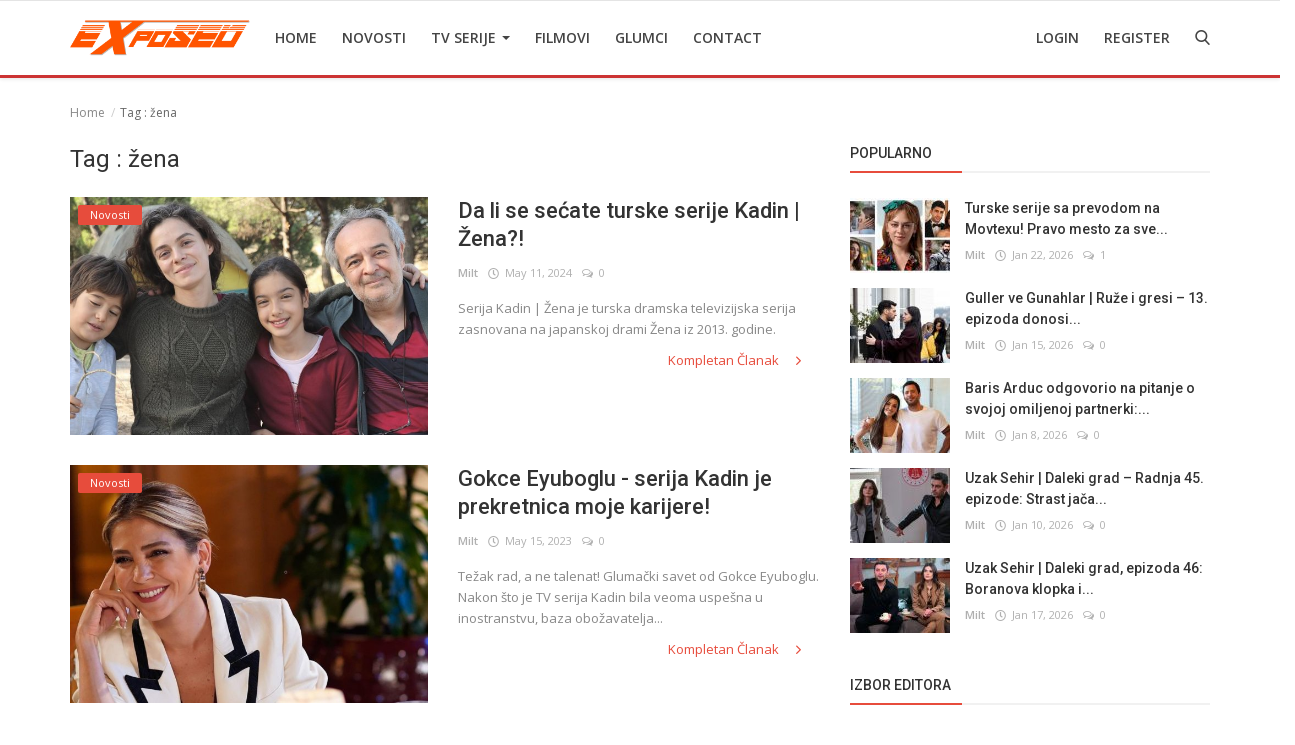

--- FILE ---
content_type: text/html; charset=UTF-8
request_url: https://tvexposed.net/tag/zena
body_size: 12354
content:
<!DOCTYPE html>
<html lang="en">
<head>
    <meta charset="utf-8">
    <meta http-equiv="X-UA-Compatible" content="IE=edge">
    <meta name="viewport" content="width=device-width, initial-scale=1">
    <title>žena - Najbolje Turske serije  sa prevodom </title>
    <meta name="description" content="Tag: žena"/>
    <meta name="keywords" content="Tag, žena"/>
    <meta name="author" content="Codingest"/>
    <meta name="robots" content="all"/>
    <meta name="revisit-after" content="1 Days"/>
    <meta property="og:locale" content="en-US"/>
    <meta property="og:site_name" content="TV Exposed"/>
    <meta property="og:image" content="https://tvexposed.net/uploads/logo/logo_62e457603ad8b.png"/>
    <meta property="og:image:width" content="180"/>
    <meta property="og:image:height" content="50"/>
    <meta property="og:type" content=website/>
    <meta property="og:title" content="žena - Najbolje Turske serije  sa prevodom "/>
    <meta property="og:description" content="Tag: žena"/>
    <meta property="og:url" content="https://tvexposed.net/"/>
    <meta name="twitter:card" content="summary_large_image"/>
    <meta name="twitter:site" content="TV Exposed"/>
    <meta name="twitter:title" content="žena - Najbolje Turske serije  sa prevodom "/>
    <meta name="twitter:description" content="Tag: žena"/>
    <meta name="twitter:image" content="https://tvexposed.net/uploads/logo/logo_62e457603ad8b.png"/>
    <link rel="canonical" href="https://tvexposed.net/tag/zena"/>
    <link rel="alternate" hreflang="en-US" href="https://tvexposed.net/"/>
    <link rel="alternate" hreflang="HR" href="https://tvexposed.net/hr/"/>
    <link rel="shortcut icon" type="image/png" href="https://tvexposed.net/uploads/logo/logo_607ada85acc082.png"/>
    <link href="https://fonts.googleapis.com/css?family=Open+Sans:300,400,600,700&display=swap&subset=cyrillic,cyrillic-ext,greek,greek-ext,latin-ext,vietnamese" rel="stylesheet">    <link href="https://fonts.googleapis.com/css?family=Roboto:300,400,500,700&display=swap&subset=cyrillic,cyrillic-ext,greek,greek-ext,latin-ext,vietnamese" rel="stylesheet">
    <link rel="stylesheet" href="https://tvexposed.net/assets/vendor/font-icons/css/icons.min.css"/>
    <link rel="stylesheet" href="https://tvexposed.net/assets/vendor/bootstrap/css/bootstrap.min.css">
    <link href="https://tvexposed.net/assets/vendor/slick/slick.min.css" rel="stylesheet"/>
    <link href="https://tvexposed.net/assets/css/magnific-popup.min.css" rel="stylesheet"/>
    <link href="https://tvexposed.net/assets/css/style-4.0.min.css?v=1" rel="stylesheet"/>
    <link href="https://tvexposed.net/assets/css/colors/red.min.css" rel="stylesheet"/>
    <style>body {font-family: "Open Sans", Helvetica, sans-serif}  .widget-title .title, .home-slider-item .title, .home-slider-boxed-item .title, .reactions .title-reactions, .poll .title, .w-popular-list li .title, .random-post-slider .item-info .title, .first-tmp-slider-item .item-info .title, .post-item-horizontal .title, .post-item .title, .footer-widget .title, .f-random-list li .title, .post-content .post-title .title, .related-posts .post-list li .title, .related-posts .related-post-title .title, .comment-tabs a, .page-title, .leave-reply-title, .post-item-boxed .title, .w-our-picks-list li .title, .gallery-category-title {font-family: "Roboto", Helvetica, sans-serif}  .post-item-horizontal .item-image {float: left;}  .post-item-horizontal .item-content {float: left;}.add-to-reading-list{padding: 0 !important}</style>    <style>
.about-author{
display:none !important;
}
#header{ border-bottom: 3px solid #cc3333; }
.footer-bottom{ border-top: 1px solid #cc3333; }
.title-line{ background-color: #e74c3c !important; }

}
@media (min-width: 1300px){
.container {
    width: 1300px;
}

.post-item-horizontal .item-image{
	width: 35.6667%;
}
.post-item-horizontal .item-content{
width: 58.333%;
}

.post-image > img {
width:100%;
}
.related-posts .post-list li .img-responsive {
    height: auto;
}
}
</style>

    <!-- HTML5 shim and Respond.js for IE8 support of HTML5 elements and media queries -->
    <!-- WARNING: Respond.js doesn't work if you view the page via file:// -->
    <!--[if lt IE 9]>
    <script src="https://oss.maxcdn.com/html5shiv/3.7.3/html5shiv.min.js"></script>
    <script src="https://oss.maxcdn.com/respond/1.4.2/respond.min.js"></script>
    <![endif]-->
    <!-- Jquery -->
    <script src="https://tvexposed.net/assets/js/jquery-1.12.4.min.js"></script>
    <script>var rtl = false;</script>
<!-- Google Tag Manager -->
<script>(function(w,d,s,l,i){w[l]=w[l]||[];w[l].push({'gtm.start':
new Date().getTime(),event:'gtm.js'});var f=d.getElementsByTagName(s)[0],
j=d.createElement(s),dl=l!='dataLayer'?'&l='+l:'';j.async=true;j.src=
'https://www.googletagmanager.com/gtm.js?id='+i+dl;f.parentNode.insertBefore(j,f);
})(window,document,'script','dataLayer','GTM-MPGG97V');</script>
<!-- End Google Tag Manager -->
</head>
<body>
<!-- header -->
<header id="header">
    <nav class="navbar navbar-inverse" role="banner">
        <div class="container nav-container">
            <div class="navbar-header logo-cnt">
                <a class="navbar-brand" href="https://tvexposed.net/">
                    <img src="https://tvexposed.net/uploads/logo/logo_62e457603ad8b.png" alt="logo">
                </a>
            </div>
            <!--navigation-->
<div class="nav-desktop">
    <div class="collapse navbar-collapse navbar-left">
        <ul class="nav navbar-nav">
            <li class="">
                <a href="https://tvexposed.net/">
                    Home                </a>
            </li>
                                            <li class="">
                                    <a href="https://tvexposed.net/novosti">
                                        Novosti                                    </a>
                                </li>
                                                            <li class="dropdown ">
                                    <a class="dropdown-toggle disabled" data-toggle="dropdown" href="https://tvexposed.net/turske-serije-1">
                                        TV Serije                                        <span class="caret"></span>
                                    </a>
                                    <ul class="dropdown-menu top-dropdown">
                                                                                    <li>
                                                <a role="menuitem" href="https://tvexposed.net/turske-serije-1/meksicke-serije">
                                                    Meksicke Serije                                                </a>
                                            </li>
                                                                                    <li>
                                                <a role="menuitem" href="https://tvexposed.net/turske-serije-1/spanske-serije">
                                                    Spanske Serije                                                </a>
                                            </li>
                                                                                    <li>
                                                <a role="menuitem" href="https://tvexposed.net/turske-serije-1/strane-serije">
                                                    Strane Serije                                                </a>
                                            </li>
                                                                                    <li>
                                                <a role="menuitem" href="https://tvexposed.net/turske-serije-1/turske-serije">
                                                    Turske Serije                                                </a>
                                            </li>
                                                                            </ul>
                                </li>
                                                            <li class="">
                                    <a href="https://tvexposed.net/filmovi">
                                        Filmovi                                    </a>
                                </li>
                                                            <li class="">
                                    <a href="https://tvexposed.net/turski-glumci">
                                        Glumci                                    </a>
                                </li>
                                                            <li class="">
                                    <a href="https://tvexposed.net/contact">
                                        Contact                                    </a>
                                </li>
                            
                    </ul>

        <ul class="nav navbar-nav nav-right">
                                                <li class="nav-item-right ">
                        <a href="https://tvexposed.net/login">
                            Login                        </a>
                    </li>
                    <li class="nav-item-right ">
                        <a href="https://tvexposed.net/register">
                            Register                        </a>
                    </li>
                                        <li class="nav-item-right">
                <a href="#" data-toggle="modal-search" id="search_button" class="search-icon"><i class="icon-search"></i></a>
            </li>
        </ul>
    </div>
</div>
        </div>
        <div class="mobile-nav-container">
            <div class="nav-mobile-header">
    <div class="container-fluid">
        <div class="row">
            <div class="mobile-header-container">
                <div class="mobile-menu-button">
                    <a href="javascript:void(0)" class="btn-open-mobile-nav"><i class="icon-menu"></i></a>
                </div>
                <div class="mobile-logo">
                    <a href="https://tvexposed.net/"><img src="https://tvexposed.net/uploads/logo/logo_607ada85acc081.png" alt="logo"></a>
                </div>
                <div class="mobile-button-buttons">
                    <a href="javascript:void(0)" id="mobile_search_button" class="search-icon"><i class="icon-search"></i></a>
                </div>
            </div>
        </div>
    </div>
</div>

<div id="navMobile" class="nav-mobile">
    <div class="nav-mobile-logo">
        <a href="https://tvexposed.net/"><img src="https://tvexposed.net/uploads/logo/logo_62e457603ad8b.png" alt="logo"></a>
    </div>
    <a href="javascript:void(0)" class="btn-close-mobile-nav"><i class="icon-close"></i></a>
    <div class="nav-mobile-inner">
        <div class="row">
            <div class="col-sm-12">
                <ul class="navbar-nav">
                    <li class="nav-item">
                        <a href="https://tvexposed.net/" class="nav-link">Home</a>
                    </li>

                                                        <li class="nav-item">
                                        <a href="https://tvexposed.net/novosti" class="nav-link">
                                            Novosti                                        </a>
                                    </li>
                                                                    <li class="nav-item dropdown">
                                        <a class="dropdown-toggle nav-link" data-toggle="dropdown" href="https://tvexposed.net/turske-serije-1">
                                            TV Serije                                            <i class="icon-arrow-down"></i>
                                        </a>
                                        <ul class="dropdown-menu">
                                                                                            <li class="nav-item">
                                                    <a role="menuitem" href="https://tvexposed.net/turske-serije-1" class="nav-link">
                                                        All                                                    </a>
                                                </li>
                                                                                            <li class="nav-item">
                                                    <a role="menuitem" href="https://tvexposed.net/turske-serije-1/meksicke-serije" class="nav-link">
                                                        Meksicke Serije                                                    </a>
                                                </li>
                                                                                            <li class="nav-item">
                                                    <a role="menuitem" href="https://tvexposed.net/turske-serije-1/spanske-serije" class="nav-link">
                                                        Spanske Serije                                                    </a>
                                                </li>
                                                                                            <li class="nav-item">
                                                    <a role="menuitem" href="https://tvexposed.net/turske-serije-1/strane-serije" class="nav-link">
                                                        Strane Serije                                                    </a>
                                                </li>
                                                                                            <li class="nav-item">
                                                    <a role="menuitem" href="https://tvexposed.net/turske-serije-1/turske-serije" class="nav-link">
                                                        Turske Serije                                                    </a>
                                                </li>
                                                                                    </ul>
                                    </li>
                                                                    <li class="nav-item">
                                        <a href="https://tvexposed.net/filmovi" class="nav-link">
                                            Filmovi                                        </a>
                                    </li>
                                                                    <li class="nav-item">
                                        <a href="https://tvexposed.net/turski-glumci" class="nav-link">
                                            Glumci                                        </a>
                                    </li>
                                                                    <li class="nav-item">
                                        <a href="https://tvexposed.net/contact" class="nav-link">
                                            Contact                                        </a>
                                    </li>
                                
                                                                        <li class="nav-item">
                                <a href="https://tvexposed.net/login" class="nav-link">
                                    Login                                </a>
                            </li>
                            <li class="nav-item">
                                <a href="https://tvexposed.net/register" class="nav-link">
                                    Register                                </a>
                            </li>
                                                            </ul>
            </div>
        </div>
        <div class="row">
            <div class="col-sm-12">
                                    <div class="dropdown dropdown-mobile-languages dropup">
                        <a class="dropdown-toggle" data-toggle="dropdown" href="#" aria-expanded="false">
                            <i class="icon-language"></i>
                            English&nbsp;<span class="icon-arrow-down"></span>
                        </a>
                        <ul class="dropdown-menu dropdown-lang">
                                                            <li>
                                    <a href="https://tvexposed.net/" class="selected ">
                                        English                                    </a>
                                </li>
                                                            <li>
                                    <a href="https://tvexposed.net/hr/" class=" ">
                                        Croatian                                    </a>
                                </li>
                                                    </ul>
                    </div>
                            </div>
        </div>
    </div>
</div>



        </div>
    </nav><!--/nav-->
    <!--search modal-->
    <div class="modal-search">
        <form action="https://tvexposed.net/search" method="get" accept-charset="utf-8">
        <div class="container">
            <input type="text" name="q" class="form-control" maxlength="300" pattern=".*\S+.*"
                   placeholder="Search..." required >
            <i class="icon-close s-close"></i>
        </div>
        </form>    </div><!-- /.modal-search -->
</header>
<!-- /.header-->
<div id="overlay_bg" class="overlay-bg"></div>
<!-- Section: main -->
<section id="main">
    <div class="container">
        <div class="row">
            <!-- breadcrumb -->
            <div class="page-breadcrumb">
                <ol class="breadcrumb">
                    <li class="breadcrumb-item">
                        <a href="https://tvexposed.net/">Home</a>
                    </li>
                    <li class="breadcrumb-item active">Tag                        : žena</li>
                    </li>
                </ol>
            </div>

            <div class="page-content">
                <div class="col-xs-12 col-sm-12 col-md-8">

                    <div class="content">
                        <h1 class="page-title"> Tag                            : žena</h1>

                        <!-- posts -->
                        <div class="col-xs-12 col-sm-12 posts ">
                            <div class="row">
                                
                                
                                    
                                    <!-- post item -->
                                        <!--Post list item-->
    <div class="post-item-horizontal">
        <div class="item-image">
            <a href="https://tvexposed.net/novosti">
                <span class="label-post-category">
					Novosti                </span>
            </a>
            <a href="https://tvexposed.net/da-li-se-secate-turske-serije-kadin-zena">
                		<img src="https://tvexposed.net/assets/img/bg_slider.png" data-src="https://tvexposed.net/uploads/images/202405/image_650x433_663f6875b4b6e.jpg" class="lazyload img-responsive" alt="Da li se sećate turske serije Kadin | Žena?!" onerror="javascript:this.src='https://tvexposed.net/assets/img/bg_slider.png'">
	            </a>
        </div>
        <div class="item-content">
            <h3 class="title">
                <a href="https://tvexposed.net/da-li-se-secate-turske-serije-kadin-zena">
                    Da li se sećate turske serije Kadin | Žena?!                </a>
            </h3>
            <div class="post-meta">
    <p class="post-meta-inner">
    <span>
        <a href="https://tvexposed.net/profile/milt">
        Milt        </a>
    </span>
        <span>
        <i class="icon-clock"></i>&nbsp;&nbsp;May 11, 2024    </span>
                    <span>
        <i class="icon-comment"></i>&nbsp;
                0    </span>
                <!--Show if enabled-->
            </p>
</div>            <p class="summary">
                Serija Kadin | Žena je turska dramska televizijska serija zasnovana na japanskoj drami Žena iz 2013. godine.            </p>
            <div class="post-buttons">
                <a href="https://tvexposed.net/da-li-se-secate-turske-serije-kadin-zena" class="pull-right read-more">
                    Kompletan Članak                    <i class="icon-arrow-right read-more-i" aria-hidden="true"></i>
                </a>
            </div>
        </div>
    </div>
                                    <!-- /.post item -->

                                    
                                                                    
                                    
                                    <!-- post item -->
                                        <!--Post list item-->
    <div class="post-item-horizontal">
        <div class="item-image">
            <a href="https://tvexposed.net/novosti">
                <span class="label-post-category">
					Novosti                </span>
            </a>
            <a href="https://tvexposed.net/gokce-eyuboglu-serija-kadin-je-prekretnica-moje-karijere">
                		<img src="https://tvexposed.net/assets/img/bg_slider.png" data-src="https://tvexposed.net/uploads/images/202305/image_650x433_64622bb85a385.jpg" class="lazyload img-responsive" alt="Gokce Eyuboglu - serija Kadin je prekretnica moje karijere!" onerror="javascript:this.src='https://tvexposed.net/assets/img/bg_slider.png'">
	            </a>
        </div>
        <div class="item-content">
            <h3 class="title">
                <a href="https://tvexposed.net/gokce-eyuboglu-serija-kadin-je-prekretnica-moje-karijere">
                    Gokce Eyuboglu - serija Kadin je prekretnica moje karijere!                </a>
            </h3>
            <div class="post-meta">
    <p class="post-meta-inner">
    <span>
        <a href="https://tvexposed.net/profile/milt">
        Milt        </a>
    </span>
        <span>
        <i class="icon-clock"></i>&nbsp;&nbsp;May 15, 2023    </span>
                    <span>
        <i class="icon-comment"></i>&nbsp;
                0    </span>
                <!--Show if enabled-->
            </p>
</div>            <p class="summary">
                Težak rad, a ne talenat! Glumački savet od Gokce Eyuboglu. Nakon što je TV serija Kadin bila veoma uspešna u inostranstvu, baza obožavatelja...            </p>
            <div class="post-buttons">
                <a href="https://tvexposed.net/gokce-eyuboglu-serija-kadin-je-prekretnica-moje-karijere" class="pull-right read-more">
                    Kompletan Članak                    <i class="icon-arrow-right read-more-i" aria-hidden="true"></i>
                </a>
            </div>
        </div>
    </div>
                                    <!-- /.post item -->

                                    
                                        

    
    
        
            
            
        

        
    

<!--Sidebar ad space

-->

                                        <!-- increment count -->
                                    
                                                                    
                                                                            <div class="col-sm-12 col-xs-12"></div>
                                    
                                    <!-- post item -->
                                        <!--Post list item-->
    <div class="post-item-horizontal">
        <div class="item-image">
            <a href="https://tvexposed.net/novosti">
                <span class="label-post-category">
					Novosti                </span>
            </a>
            <a href="https://tvexposed.net/burak-sergen-doziveo-veliki-sok-otkrio-da-mu-je-supruga-neverna">
                		<img src="https://tvexposed.net/assets/img/bg_slider.png" data-src="https://tvexposed.net/uploads/images/202110/image_650x433_615d93e363907.jpg" class="lazyload img-responsive" alt="Burak Sergen doživeo veliki šok! Otkrio da mu je supruga neverna!" onerror="javascript:this.src='https://tvexposed.net/assets/img/bg_slider.png'">
	            </a>
        </div>
        <div class="item-content">
            <h3 class="title">
                <a href="https://tvexposed.net/burak-sergen-doziveo-veliki-sok-otkrio-da-mu-je-supruga-neverna">
                    Burak Sergen doživeo veliki šok! Otkrio da mu je supruga...                </a>
            </h3>
            <div class="post-meta">
    <p class="post-meta-inner">
    <span>
        <a href="https://tvexposed.net/profile/milt">
        Milt        </a>
    </span>
        <span>
        <i class="icon-clock"></i>&nbsp;&nbsp;Oct 6, 2021    </span>
                    <span>
        <i class="icon-comment"></i>&nbsp;
                0    </span>
                <!--Show if enabled-->
            </p>
</div>            <p class="summary">
                Turski glumac Burak Sergen je ove godine svašta preživeo. Najnovija dešavanja su ga bez dileme pogodila na emotivnom platu.            </p>
            <div class="post-buttons">
                <a href="https://tvexposed.net/burak-sergen-doziveo-veliki-sok-otkrio-da-mu-je-supruga-neverna" class="pull-right read-more">
                    Kompletan Članak                    <i class="icon-arrow-right read-more-i" aria-hidden="true"></i>
                </a>
            </div>
        </div>
    </div>
                                    <!-- /.post item -->

                                    
                                                                    
                                    
                                    <!-- post item -->
                                        <!--Post list item-->
    <div class="post-item-horizontal">
        <div class="item-image">
            <a href="https://tvexposed.net/novosti">
                <span class="label-post-category">
					Novosti                </span>
            </a>
            <a href="https://tvexposed.net/ozenio-se-turski-glumac-ismail-ege-sasmaz">
                		<img src="https://tvexposed.net/assets/img/bg_slider.png" data-src="https://tvexposed.net/uploads/images/202107/image_650x433_60e706a0bc87d.jpg" class="lazyload img-responsive" alt="Oženio se turski glumac Ismail Ege Sasmaz" onerror="javascript:this.src='https://tvexposed.net/assets/img/bg_slider.png'">
	            </a>
        </div>
        <div class="item-content">
            <h3 class="title">
                <a href="https://tvexposed.net/ozenio-se-turski-glumac-ismail-ege-sasmaz">
                    Oženio se turski glumac Ismail Ege Sasmaz                </a>
            </h3>
            <div class="post-meta">
    <p class="post-meta-inner">
    <span>
        <a href="https://tvexposed.net/profile/milt">
        Milt        </a>
    </span>
        <span>
        <i class="icon-clock"></i>&nbsp;&nbsp;Jul 8, 2021    </span>
                    <span>
        <i class="icon-comment"></i>&nbsp;
                0    </span>
                <!--Show if enabled-->
            </p>
</div>            <p class="summary">
                Turski glumac Ismail Ege Sasmaz juče je rekao sudbonosno „Da“. Glumac se venčao sa njegovom dugogodišnjom devojkom Hande Unal.            </p>
            <div class="post-buttons">
                <a href="https://tvexposed.net/ozenio-se-turski-glumac-ismail-ege-sasmaz" class="pull-right read-more">
                    Kompletan Članak                    <i class="icon-arrow-right read-more-i" aria-hidden="true"></i>
                </a>
            </div>
        </div>
    </div>
                                    <!-- /.post item -->

                                    
                                                                    
                                                                            <div class="col-sm-12 col-xs-12"></div>
                                    
                                    <!-- post item -->
                                        <!--Post list item-->
    <div class="post-item-horizontal">
        <div class="item-image">
            <a href="https://tvexposed.net/novosti">
                <span class="label-post-category">
					Novosti                </span>
            </a>
            <a href="https://tvexposed.net/ozcan-deniz-bi-mogao-u-zatvor">
                		<img src="https://tvexposed.net/assets/img/bg_slider.png" data-src="https://tvexposed.net/uploads/images/image_650x433_60781a5074ca2.jpg" class="lazyload img-responsive" alt="Ozcan Deniz bi mogao u zatvor!" onerror="javascript:this.src='https://tvexposed.net/assets/img/bg_slider.png'">
	            </a>
        </div>
        <div class="item-content">
            <h3 class="title">
                <a href="https://tvexposed.net/ozcan-deniz-bi-mogao-u-zatvor">
                    Ozcan Deniz bi mogao u zatvor!                </a>
            </h3>
            <div class="post-meta">
    <p class="post-meta-inner">
    <span>
        <a href="https://tvexposed.net/profile/tvexposed">
        tvexposed        </a>
    </span>
        <span>
        <i class="icon-clock"></i>&nbsp;&nbsp;Mar 10, 2021    </span>
                    <span>
        <i class="icon-comment"></i>&nbsp;
                0    </span>
                <!--Show if enabled-->
            </p>
</div>            <p class="summary">
                Istraga u slučaju Ozcana Deniza, odnosno njegovog navodnog prebijanja bivše supruge je završena. Tužilaštvo je sudu predalo svu potrebnu...            </p>
            <div class="post-buttons">
                <a href="https://tvexposed.net/ozcan-deniz-bi-mogao-u-zatvor" class="pull-right read-more">
                    Kompletan Članak                    <i class="icon-arrow-right read-more-i" aria-hidden="true"></i>
                </a>
            </div>
        </div>
    </div>
                                    <!-- /.post item -->

                                    
                                                                    
                                    
                                    <!-- post item -->
                                        <!--Post list item-->
    <div class="post-item-horizontal">
        <div class="item-image">
            <a href="https://tvexposed.net/novosti">
                <span class="label-post-category">
					Novosti                </span>
            </a>
            <a href="https://tvexposed.net/berk-oktay-dobio-zenu-na-sudu">
                		<img src="https://tvexposed.net/assets/img/bg_slider.png" data-src="https://tvexposed.net/uploads/images/image_650x433_607811335c37b.jpg" class="lazyload img-responsive" alt="Berk Oktay dobio ženu na sudu!" onerror="javascript:this.src='https://tvexposed.net/assets/img/bg_slider.png'">
	            </a>
        </div>
        <div class="item-content">
            <h3 class="title">
                <a href="https://tvexposed.net/berk-oktay-dobio-zenu-na-sudu">
                    Berk Oktay dobio ženu na sudu!                </a>
            </h3>
            <div class="post-meta">
    <p class="post-meta-inner">
    <span>
        <a href="https://tvexposed.net/profile/tvexposed">
        tvexposed        </a>
    </span>
        <span>
        <i class="icon-clock"></i>&nbsp;&nbsp;Dec 23, 2020    </span>
                    <span>
        <i class="icon-comment"></i>&nbsp;
                0    </span>
                <!--Show if enabled-->
            </p>
</div>            <p class="summary">
                Glumac Berk Oktay izašao je kao pobednik u sudskom procesu. Poznati turski glumac je podigao tužbu protiv njegove supruge, a ceo slučaj...            </p>
            <div class="post-buttons">
                <a href="https://tvexposed.net/berk-oktay-dobio-zenu-na-sudu" class="pull-right read-more">
                    Kompletan Članak                    <i class="icon-arrow-right read-more-i" aria-hidden="true"></i>
                </a>
            </div>
        </div>
    </div>
                                    <!-- /.post item -->

                                    
                                                                    
                                                                            <div class="col-sm-12 col-xs-12"></div>
                                    
                                    <!-- post item -->
                                        <!--Post list item-->
    <div class="post-item-horizontal">
        <div class="item-image">
            <a href="https://tvexposed.net/novosti">
                <span class="label-post-category">
					Novosti                </span>
            </a>
            <a href="https://tvexposed.net/ozcan-deniz-nova-svada-sa-zenom">
                		<img src="https://tvexposed.net/assets/img/bg_slider.png" data-src="https://tvexposed.net/uploads/images/image_650x433_60780ec964130.jpg" class="lazyload img-responsive" alt="Ozcan Deniz – Nova svađa sa ženom!" onerror="javascript:this.src='https://tvexposed.net/assets/img/bg_slider.png'">
	            </a>
        </div>
        <div class="item-content">
            <h3 class="title">
                <a href="https://tvexposed.net/ozcan-deniz-nova-svada-sa-zenom">
                    Ozcan Deniz – Nova svađa sa ženom!                </a>
            </h3>
            <div class="post-meta">
    <p class="post-meta-inner">
    <span>
        <a href="https://tvexposed.net/profile/tvexposed">
        tvexposed        </a>
    </span>
        <span>
        <i class="icon-clock"></i>&nbsp;&nbsp;Dec 2, 2020    </span>
                    <span>
        <i class="icon-comment"></i>&nbsp;
                0    </span>
                <!--Show if enabled-->
            </p>
</div>            <p class="summary">
                Komplikovan odnos glumca Ozcana Deniza i njegove supruge ponovo je u prvom planu. Ovaj put sve je završilo na sudu, gde je doneta...            </p>
            <div class="post-buttons">
                <a href="https://tvexposed.net/ozcan-deniz-nova-svada-sa-zenom" class="pull-right read-more">
                    Kompletan Članak                    <i class="icon-arrow-right read-more-i" aria-hidden="true"></i>
                </a>
            </div>
        </div>
    </div>
                                    <!-- /.post item -->

                                    
                                                                    
                                    
                                    <!-- post item -->
                                        <!--Post list item-->
    <div class="post-item-horizontal">
        <div class="item-image">
            <a href="https://tvexposed.net/novosti">
                <span class="label-post-category">
					Novosti                </span>
            </a>
            <a href="https://tvexposed.net/murat-yildirim-nikad-ne-napusta-suprugu">
                		<img src="https://tvexposed.net/assets/img/bg_slider.png" data-src="https://tvexposed.net/uploads/images/image_650x433_607808dd67b11.jpg" class="lazyload img-responsive" alt="Murat Yildirim nikad ne napušta suprugu" onerror="javascript:this.src='https://tvexposed.net/assets/img/bg_slider.png'">
	            </a>
        </div>
        <div class="item-content">
            <h3 class="title">
                <a href="https://tvexposed.net/murat-yildirim-nikad-ne-napusta-suprugu">
                    Murat Yildirim nikad ne napušta suprugu                </a>
            </h3>
            <div class="post-meta">
    <p class="post-meta-inner">
    <span>
        <a href="https://tvexposed.net/profile/tvexposed">
        tvexposed        </a>
    </span>
        <span>
        <i class="icon-clock"></i>&nbsp;&nbsp;Oct 16, 2020    </span>
                    <span>
        <i class="icon-comment"></i>&nbsp;
                0    </span>
                <!--Show if enabled-->
            </p>
</div>            <p class="summary">
                Murat Yildirim izjavio je novinarima da svoje slobodne dane želi da provodi samo sa svojom suprugom. Ona nema nikoga u Turskoj, ni...            </p>
            <div class="post-buttons">
                <a href="https://tvexposed.net/murat-yildirim-nikad-ne-napusta-suprugu" class="pull-right read-more">
                    Kompletan Članak                    <i class="icon-arrow-right read-more-i" aria-hidden="true"></i>
                </a>
            </div>
        </div>
    </div>
                                    <!-- /.post item -->

                                    
                                                                    
                                                                            <div class="col-sm-12 col-xs-12"></div>
                                    
                                    <!-- post item -->
                                        <!--Post list item-->
    <div class="post-item-horizontal">
        <div class="item-image">
            <a href="https://tvexposed.net/novosti">
                <span class="label-post-category">
					Novosti                </span>
            </a>
            <a href="https://tvexposed.net/ufuk-bayraktar-ponovo-srecan-zena-mu-oprostila-prevaru">
                		<img src="https://tvexposed.net/assets/img/bg_slider.png" data-src="https://tvexposed.net/uploads/images/image_650x433_6078025143632.jpg" class="lazyload img-responsive" alt="Ufuk Bayraktar ponovo srećan! Žena mu oprostila prevaru!" onerror="javascript:this.src='https://tvexposed.net/assets/img/bg_slider.png'">
	            </a>
        </div>
        <div class="item-content">
            <h3 class="title">
                <a href="https://tvexposed.net/ufuk-bayraktar-ponovo-srecan-zena-mu-oprostila-prevaru">
                    Ufuk Bayraktar ponovo srećan! Žena mu oprostila prevaru!                </a>
            </h3>
            <div class="post-meta">
    <p class="post-meta-inner">
    <span>
        <a href="https://tvexposed.net/profile/tvexposed">
        tvexposed        </a>
    </span>
        <span>
        <i class="icon-clock"></i>&nbsp;&nbsp;Sep 5, 2020    </span>
                    <span>
        <i class="icon-comment"></i>&nbsp;
                0    </span>
                <!--Show if enabled-->
            </p>
</div>            <p class="summary">
                Turski glumac Ufuk Bayraktar iza sebe ima težak period. Ufuk je prevario svoju suprugu, nakon čega ga je ona napustila, a on upao...            </p>
            <div class="post-buttons">
                <a href="https://tvexposed.net/ufuk-bayraktar-ponovo-srecan-zena-mu-oprostila-prevaru" class="pull-right read-more">
                    Kompletan Članak                    <i class="icon-arrow-right read-more-i" aria-hidden="true"></i>
                </a>
            </div>
        </div>
    </div>
                                    <!-- /.post item -->

                                    
                                                                    
                                    
                                    <!-- post item -->
                                        <!--Post list item-->
    <div class="post-item-horizontal">
        <div class="item-image">
            <a href="https://tvexposed.net/novosti">
                <span class="label-post-category">
					Novosti                </span>
            </a>
            <a href="https://tvexposed.net/supruga-glumca-ismaila-hacioglu-progovorila-o-njegovoj-izdaji">
                		<img src="https://tvexposed.net/assets/img/bg_slider.png" data-src="https://tvexposed.net/uploads/images/image_650x433_6077fe1fb81f0.jpg" class="lazyload img-responsive" alt="Supruga glumca Ismaila Hacioglu progovorila o njegovoj izdaji" onerror="javascript:this.src='https://tvexposed.net/assets/img/bg_slider.png'">
	            </a>
        </div>
        <div class="item-content">
            <h3 class="title">
                <a href="https://tvexposed.net/supruga-glumca-ismaila-hacioglu-progovorila-o-njegovoj-izdaji">
                    Supruga glumca Ismaila Hacioglu progovorila o njegovoj...                </a>
            </h3>
            <div class="post-meta">
    <p class="post-meta-inner">
    <span>
        <a href="https://tvexposed.net/profile/tvexposed">
        tvexposed        </a>
    </span>
        <span>
        <i class="icon-clock"></i>&nbsp;&nbsp;Aug 10, 2020    </span>
                    <span>
        <i class="icon-comment"></i>&nbsp;
                0    </span>
                <!--Show if enabled-->
            </p>
</div>            <p class="summary">
                Turski glumac Ismail Hacioglu našao se u centru pažnje u Turskoj zbog dešavanja koja su se dogodila u prethodnih 20 dana. Glumac se...            </p>
            <div class="post-buttons">
                <a href="https://tvexposed.net/supruga-glumca-ismaila-hacioglu-progovorila-o-njegovoj-izdaji" class="pull-right read-more">
                    Kompletan Članak                    <i class="icon-arrow-right read-more-i" aria-hidden="true"></i>
                </a>
            </div>
        </div>
    </div>
                                    <!-- /.post item -->

                                    
                                                                                                </div>

                        </div><!-- /.posts -->

                        <div class="col-xs-12 col-sm-12 col-xs-12">
                            <div class="row">
                                

    
    
        
            
            
        

        
    

<!--Sidebar ad space

-->
                            </div>
                        </div>

                        <!-- Pagination -->
                        <div class="col-xs-12 col-sm-12 col-xs-12">
                            <div class="row">
                                                            </div>
                        </div>

                    </div>

                </div>


                <div class="col-xs-12 col-sm-12 col-md-4">
                    <!--Sidebar-->
                    
<div class="sidebar">

    

    
    
        
            
        

        
    

<!--Sidebar ad space

-->

    <div class="col-sm-12 col-xs-12 sidebar-widget widget-popular-posts">
        <div class="row">
            <!--Include popular posts partial-->
            
<!--Partial: Popular Posts-->
<div class="widget-title widget-popular-posts-title">
    <h4 class="title">Popularno</h4>
</div>

<div class="col-sm-12 widget-body">
    <div class="row">
        <ul class="widget-list w-popular-list">

            <!--List  popular posts-->
                                <li>
                        <div class="left">
                            <a href="https://tvexposed.net/turske-serije-sa-prevodom-na-movtexu-pravo-mesto-za-sve-ljubitelje-dizija">
                                		<img src="https://tvexposed.net/assets/img/bg_small.png" data-src="https://tvexposed.net/uploads/images/202410/image_100x75_671244d963237.jpg" class="lazyload img-responsive" alt="Turske serije sa prevodom na Movtexu! Pravo mesto za sve ljubitelje dizija!" onerror="javascript:this.src='https://tvexposed.net/assets/img/bg_small.png'">
	                            </a>
                        </div>
                        <div class="right">
                            <h3 class="title">
                                <a href="https://tvexposed.net/turske-serije-sa-prevodom-na-movtexu-pravo-mesto-za-sve-ljubitelje-dizija">
                                    Turske serije sa prevodom na Movtexu! Pravo mesto za sve...                                </a>
                            </h3>
                            <div class="post-meta">
    <p class="post-meta-inner">
    <span>
        <a href="https://tvexposed.net/profile/milt">
        Milt        </a>
    </span>
        <span>
        <i class="icon-clock"></i>&nbsp;&nbsp;Jan 22, 2026    </span>
                    <span>
        <i class="icon-comment"></i>&nbsp;
                1    </span>
                <!--Show if enabled-->
            </p>
</div>                        </div>
                    </li>
                                    <li>
                        <div class="left">
                            <a href="https://tvexposed.net/guller-ve-gunahlar-ruze-i-gresi-13-epizoda-donosi-napetost-u-hotelu-i-sukobe-oko-kader">
                                		<img src="https://tvexposed.net/assets/img/bg_small.png" data-src="https://tvexposed.net/uploads/images/202601/image_100x75_6968d4bb4ab28.jpg" class="lazyload img-responsive" alt="Guller ve Gunahlar | Ruže i gresi – 13. epizoda donosi napetost u hotelu i sukobe oko Kader" onerror="javascript:this.src='https://tvexposed.net/assets/img/bg_small.png'">
	                            </a>
                        </div>
                        <div class="right">
                            <h3 class="title">
                                <a href="https://tvexposed.net/guller-ve-gunahlar-ruze-i-gresi-13-epizoda-donosi-napetost-u-hotelu-i-sukobe-oko-kader">
                                    Guller ve Gunahlar | Ruže i gresi – 13. epizoda donosi...                                </a>
                            </h3>
                            <div class="post-meta">
    <p class="post-meta-inner">
    <span>
        <a href="https://tvexposed.net/profile/milt">
        Milt        </a>
    </span>
        <span>
        <i class="icon-clock"></i>&nbsp;&nbsp;Jan 15, 2026    </span>
                    <span>
        <i class="icon-comment"></i>&nbsp;
                0    </span>
                <!--Show if enabled-->
            </p>
</div>                        </div>
                    </li>
                                    <li>
                        <div class="left">
                            <a href="https://tvexposed.net/baris-arduc-odgovorio-na-pitanje-o-svojoj-omiljenoj-partnerki-sve-su-mi-drage-ali">
                                		<img src="https://tvexposed.net/assets/img/bg_small.png" data-src="https://tvexposed.net/uploads/images/202601/image_100x75_695f91c26752d.jpg" class="lazyload img-responsive" alt="Baris Arduc odgovorio na pitanje o svojoj omiljenoj partnerki: „Sve su mi drage, ali…“" onerror="javascript:this.src='https://tvexposed.net/assets/img/bg_small.png'">
	                            </a>
                        </div>
                        <div class="right">
                            <h3 class="title">
                                <a href="https://tvexposed.net/baris-arduc-odgovorio-na-pitanje-o-svojoj-omiljenoj-partnerki-sve-su-mi-drage-ali">
                                    Baris Arduc odgovorio na pitanje o svojoj omiljenoj partnerki:...                                </a>
                            </h3>
                            <div class="post-meta">
    <p class="post-meta-inner">
    <span>
        <a href="https://tvexposed.net/profile/milt">
        Milt        </a>
    </span>
        <span>
        <i class="icon-clock"></i>&nbsp;&nbsp;Jan 8, 2026    </span>
                    <span>
        <i class="icon-comment"></i>&nbsp;
                0    </span>
                <!--Show if enabled-->
            </p>
</div>                        </div>
                    </li>
                                    <li>
                        <div class="left">
                            <a href="https://tvexposed.net/uzak-sehir-daleki-grad-radnja-45-epizode-strast-jaca-od-razlaza-osveta-bez-granica">
                                		<img src="https://tvexposed.net/assets/img/bg_small.png" data-src="https://tvexposed.net/uploads/images/202601/image_100x75_69623073942ad.jpg" class="lazyload img-responsive" alt="Uzak Sehir | Daleki grad – Radnja 45. epizode: Strast jača od razlaza, osveta bez granica" onerror="javascript:this.src='https://tvexposed.net/assets/img/bg_small.png'">
	                            </a>
                        </div>
                        <div class="right">
                            <h3 class="title">
                                <a href="https://tvexposed.net/uzak-sehir-daleki-grad-radnja-45-epizode-strast-jaca-od-razlaza-osveta-bez-granica">
                                    Uzak Sehir | Daleki grad – Radnja 45. epizode: Strast jača...                                </a>
                            </h3>
                            <div class="post-meta">
    <p class="post-meta-inner">
    <span>
        <a href="https://tvexposed.net/profile/milt">
        Milt        </a>
    </span>
        <span>
        <i class="icon-clock"></i>&nbsp;&nbsp;Jan 10, 2026    </span>
                    <span>
        <i class="icon-comment"></i>&nbsp;
                0    </span>
                <!--Show if enabled-->
            </p>
</div>                        </div>
                    </li>
                                    <li>
                        <div class="left">
                            <a href="https://tvexposed.net/uzak-sehir-daleki-grad-epizoda-46-boranova-klopka-i-dzihanova-odlucnost">
                                		<img src="https://tvexposed.net/assets/img/bg_small.png" data-src="https://tvexposed.net/uploads/images/202601/image_100x75_696b743c2f5ea.jpg" class="lazyload img-responsive" alt="Uzak Sehir | Daleki grad, epizoda 46: Boranova klopka i Džihanova odlučnost" onerror="javascript:this.src='https://tvexposed.net/assets/img/bg_small.png'">
	                            </a>
                        </div>
                        <div class="right">
                            <h3 class="title">
                                <a href="https://tvexposed.net/uzak-sehir-daleki-grad-epizoda-46-boranova-klopka-i-dzihanova-odlucnost">
                                    Uzak Sehir | Daleki grad, epizoda 46: Boranova klopka i...                                </a>
                            </h3>
                            <div class="post-meta">
    <p class="post-meta-inner">
    <span>
        <a href="https://tvexposed.net/profile/milt">
        Milt        </a>
    </span>
        <span>
        <i class="icon-clock"></i>&nbsp;&nbsp;Jan 17, 2026    </span>
                    <span>
        <i class="icon-comment"></i>&nbsp;
                0    </span>
                <!--Show if enabled-->
            </p>
</div>                        </div>
                    </li>
                        </ul>
    </div>
</div>
        </div>
    </div>

            <div class="col-sm-12 col-xs-12 sidebar-widget">
            <div class="row">
                <!--Include our picks partial-->
                
<!--Partial: Popular Posts-->
<div class="widget-title widget-popular-posts-title">
	<h4 class="title">Izbor Editora</h4>
</div>

<div class="col-sm-12 widget-body">
	<div class="row">
		<ul class="widget-list w-our-picks-list">

			<!--List  popular posts-->
								<li>
						<div class="post-image">
							<a href="https://tvexposed.net/novosti">
                            <span class="label-post-category">
                                Novosti                            </span>
							</a>
							<a href="https://tvexposed.net/serija-abi-porodica-je-test-nastavila-rast-gledanosti-druga-epizoda-oborila-rejtinge">
										<img src="https://tvexposed.net/assets/img/bg_mid.png" data-src="https://tvexposed.net/uploads/images/202601/image_750x415_6970b82cca35b.jpg" class="lazyload img-responsive" alt="Serija A.B.I. | Porodica je test nastavila rast gledanosti – druga epizoda oborila rejtinge" onerror="javascript:this.src='https://tvexposed.net/assets/img/bg_mid.png'">
								</a>
						</div>

						<h3 class="title">
							<a href="https://tvexposed.net/serija-abi-porodica-je-test-nastavila-rast-gledanosti-druga-epizoda-oborila-rejtinge">
								Serija A.B.I. | Porodica je test nastavila rast gledanosti...							</a>
						</h3>
						<div class="post-meta">
    <p class="post-meta-inner">
    <span>
        <a href="https://tvexposed.net/profile/milt">
        Milt        </a>
    </span>
        <span>
        <i class="icon-clock"></i>&nbsp;&nbsp;Jan 21, 2026    </span>
                    <span>
        <i class="icon-comment"></i>&nbsp;
                0    </span>
                <!--Show if enabled-->
            </p>
</div>
					</li>
									<li>
						<div class="post-image">
							<a href="https://tvexposed.net/novosti">
                            <span class="label-post-category">
                                Novosti                            </span>
							</a>
							<a href="https://tvexposed.net/burc-kumbetlioglu-glumac-ciji-lik-u-seriji-uzak-sehir-daleki-grad-izaziva-snazne-reakcije-publike">
										<img src="https://tvexposed.net/assets/img/bg_mid.png" data-src="https://tvexposed.net/uploads/images/202601/image_750x415_696f6331380ea.jpg" class="lazyload img-responsive" alt="Burc Kumbetlioglu – glumac čiji lik u seriji Uzak Sehir | Daleki grad izaziva snažne reakcije publike" onerror="javascript:this.src='https://tvexposed.net/assets/img/bg_mid.png'">
								</a>
						</div>

						<h3 class="title">
							<a href="https://tvexposed.net/burc-kumbetlioglu-glumac-ciji-lik-u-seriji-uzak-sehir-daleki-grad-izaziva-snazne-reakcije-publike">
								Burc Kumbetlioglu – glumac čiji lik u seriji Uzak Sehir...							</a>
						</h3>
						<div class="post-meta">
    <p class="post-meta-inner">
    <span>
        <a href="https://tvexposed.net/profile/milt">
        Milt        </a>
    </span>
        <span>
        <i class="icon-clock"></i>&nbsp;&nbsp;Jan 20, 2026    </span>
                    <span>
        <i class="icon-comment"></i>&nbsp;
                0    </span>
                <!--Show if enabled-->
            </p>
</div>
					</li>
									<li>
						<div class="post-image">
							<a href="https://tvexposed.net/novosti">
                            <span class="label-post-category">
                                Novosti                            </span>
							</a>
							<a href="https://tvexposed.net/uzak-sehir-daleki-grad-epizoda-46-boranova-klopka-i-dzihanova-odlucnost">
										<img src="https://tvexposed.net/assets/img/bg_mid.png" data-src="https://tvexposed.net/uploads/images/202601/image_750x415_696b743c23a69.jpg" class="lazyload img-responsive" alt="Uzak Sehir | Daleki grad, epizoda 46: Boranova klopka i Džihanova odlučnost" onerror="javascript:this.src='https://tvexposed.net/assets/img/bg_mid.png'">
								</a>
						</div>

						<h3 class="title">
							<a href="https://tvexposed.net/uzak-sehir-daleki-grad-epizoda-46-boranova-klopka-i-dzihanova-odlucnost">
								Uzak Sehir | Daleki grad, epizoda 46: Boranova klopka i...							</a>
						</h3>
						<div class="post-meta">
    <p class="post-meta-inner">
    <span>
        <a href="https://tvexposed.net/profile/milt">
        Milt        </a>
    </span>
        <span>
        <i class="icon-clock"></i>&nbsp;&nbsp;Jan 17, 2026    </span>
                    <span>
        <i class="icon-comment"></i>&nbsp;
                0    </span>
                <!--Show if enabled-->
            </p>
</div>
					</li>
									<li>
						<div class="post-image">
							<a href="https://tvexposed.net/novosti">
                            <span class="label-post-category">
                                Novosti                            </span>
							</a>
							<a href="https://tvexposed.net/sahtekarlar-prevaranti-radnja-14-epizode">
										<img src="https://tvexposed.net/assets/img/bg_mid.png" data-src="https://tvexposed.net/uploads/images/202601/image_750x415_696a2410dddab.jpg" class="lazyload img-responsive" alt="Sahtekarlar | Prevaranti – radnja 14. epizode" onerror="javascript:this.src='https://tvexposed.net/assets/img/bg_mid.png'">
								</a>
						</div>

						<h3 class="title">
							<a href="https://tvexposed.net/sahtekarlar-prevaranti-radnja-14-epizode">
								Sahtekarlar | Prevaranti – radnja 14. epizode							</a>
						</h3>
						<div class="post-meta">
    <p class="post-meta-inner">
    <span>
        <a href="https://tvexposed.net/profile/milt">
        Milt        </a>
    </span>
        <span>
        <i class="icon-clock"></i>&nbsp;&nbsp;Jan 16, 2026    </span>
                    <span>
        <i class="icon-comment"></i>&nbsp;
                0    </span>
                <!--Show if enabled-->
            </p>
</div>
					</li>
									<li>
						<div class="post-image">
							<a href="https://tvexposed.net/novosti">
                            <span class="label-post-category">
                                Novosti                            </span>
							</a>
							<a href="https://tvexposed.net/guller-ve-gunahlar-ruze-i-gresi-13-epizoda-donosi-napetost-u-hotelu-i-sukobe-oko-kader">
										<img src="https://tvexposed.net/assets/img/bg_mid.png" data-src="https://tvexposed.net/uploads/images/202601/image_750x415_6968d4bb408d3.jpg" class="lazyload img-responsive" alt="Guller ve Gunahlar | Ruže i gresi – 13. epizoda donosi napetost u hotelu i sukobe oko Kader" onerror="javascript:this.src='https://tvexposed.net/assets/img/bg_mid.png'">
								</a>
						</div>

						<h3 class="title">
							<a href="https://tvexposed.net/guller-ve-gunahlar-ruze-i-gresi-13-epizoda-donosi-napetost-u-hotelu-i-sukobe-oko-kader">
								Guller ve Gunahlar | Ruže i gresi – 13. epizoda donosi...							</a>
						</h3>
						<div class="post-meta">
    <p class="post-meta-inner">
    <span>
        <a href="https://tvexposed.net/profile/milt">
        Milt        </a>
    </span>
        <span>
        <i class="icon-clock"></i>&nbsp;&nbsp;Jan 15, 2026    </span>
                    <span>
        <i class="icon-comment"></i>&nbsp;
                0    </span>
                <!--Show if enabled-->
            </p>
</div>
					</li>
				
		</ul>
	</div>
</div>
            </div>
        </div>
    <!--
    <div class="col-sm-12 col-xs-12 sidebar-widget">
        <div class="row">
      
                    </div>
    </div> -->

    

    
    
        
            
        

        
    

<!--Sidebar ad space

-->

    <div class="col-sm-12 col-xs-12 sidebar-widget">
        <div class="row">
            <!--Include random slider partial-->
            
<div class="widget-title">
	<h4 class="title">Random Posts</h4>
</div>
<div class="col-sm-12 widget-body">
	<div class="row">
        		<div class="slider-container">
			<div class="random-slider-fixer">
				<img src="[data-uri]" alt="img">
			</div>
			<div class="random-slider-container">
				<div id="random-slider" class="random-slider">
													<!-- slider item -->
								<div class="home-slider-boxed-item">
									<a href="https://tvexposed.net/hazar-erguclu-o-svom-plesu-u-seriji-inci-taneleri-biserne-perle">
												<img src="https://tvexposed.net/assets/img/bg_slider.png" class="img-responsive" alt="fixer">
		<img src="https://tvexposed.net/assets/img/bg_slider.png" data-lazy="https://tvexposed.net/uploads/images/202412/image_650x433_676d495b4f255.jpg" class="img-responsive img-slider img-external" alt="Hazar Erguclu o svom plesu u seriji Inci Taneleri | Biserne perle">
										</a>
									<div class="item-info redirect-onclik" data-url="https://tvexposed.net/hazar-erguclu-o-svom-plesu-u-seriji-inci-taneleri-biserne-perle">
										<a href="https://tvexposed.net/novosti">
										<span class="label label-danger label-slider-category">
											Novosti										</span>
										</a>
										<h3 class="title">
											<a href="https://tvexposed.net/hazar-erguclu-o-svom-plesu-u-seriji-inci-taneleri-biserne-perle">
												Hazar Erguclu o svom plesu u seriji Inci Taneleri | Biserne perle											</a>
										</h3>
									</div>
								</div>
															<!-- slider item -->
								<div class="home-slider-boxed-item">
									<a href="https://tvexposed.net/serenay-sarikaya-konacno-ima-novu-ulogu">
												<img src="https://tvexposed.net/assets/img/bg_slider.png" class="img-responsive" alt="fixer">
		<img src="https://tvexposed.net/assets/img/bg_slider.png" data-lazy="https://tvexposed.net/uploads/images/image_650x433_607812edd0a72.jpg" class="img-responsive img-slider img-external" alt="Serenay Sarikaya konačno ima novu ulogu!">
										</a>
									<div class="item-info redirect-onclik" data-url="https://tvexposed.net/serenay-sarikaya-konacno-ima-novu-ulogu">
										<a href="https://tvexposed.net/novosti">
										<span class="label label-danger label-slider-category">
											Novosti										</span>
										</a>
										<h3 class="title">
											<a href="https://tvexposed.net/serenay-sarikaya-konacno-ima-novu-ulogu">
												Serenay Sarikaya konačno ima novu ulogu!											</a>
										</h3>
									</div>
								</div>
															<!-- slider item -->
								<div class="home-slider-boxed-item">
									<a href="https://tvexposed.net/koliko-moze-turska-serija-aile-porodica">
												<img src="https://tvexposed.net/assets/img/bg_slider.png" class="img-responsive" alt="fixer">
		<img src="https://tvexposed.net/assets/img/bg_slider.png" data-lazy="https://tvexposed.net/uploads/images/202302/image_650x433_63de59c25d499.jpg" class="img-responsive img-slider img-external" alt="Koliko može turska serija Aile / Porodica?">
										</a>
									<div class="item-info redirect-onclik" data-url="https://tvexposed.net/koliko-moze-turska-serija-aile-porodica">
										<a href="https://tvexposed.net/novosti">
										<span class="label label-danger label-slider-category">
											Novosti										</span>
										</a>
										<h3 class="title">
											<a href="https://tvexposed.net/koliko-moze-turska-serija-aile-porodica">
												Koliko može turska serija Aile / Porodica?											</a>
										</h3>
									</div>
								</div>
															<!-- slider item -->
								<div class="home-slider-boxed-item">
									<a href="https://tvexposed.net/kayra-zabci-donosi-novu-eru-u-seriji-alparslan-buyuk-selcuklu">
												<img src="https://tvexposed.net/assets/img/bg_slider.png" class="img-responsive" alt="fixer">
		<img src="https://tvexposed.net/assets/img/bg_slider.png" data-lazy="https://tvexposed.net/uploads/images/202210/image_650x433_6342b3ad81ba6.jpg" class="img-responsive img-slider img-external" alt="Kayra Zabci donosi novu eru u seriji Alparslan Buyuk Selcuklu">
										</a>
									<div class="item-info redirect-onclik" data-url="https://tvexposed.net/kayra-zabci-donosi-novu-eru-u-seriji-alparslan-buyuk-selcuklu">
										<a href="https://tvexposed.net/novosti">
										<span class="label label-danger label-slider-category">
											Novosti										</span>
										</a>
										<h3 class="title">
											<a href="https://tvexposed.net/kayra-zabci-donosi-novu-eru-u-seriji-alparslan-buyuk-selcuklu">
												Kayra Zabci donosi novu eru u seriji Alparslan Buyuk Selcuklu											</a>
										</h3>
									</div>
								</div>
															<!-- slider item -->
								<div class="home-slider-boxed-item">
									<a href="https://tvexposed.net/turska-serija-bay-yanlis-gospodin-pogresni-epizoda-5">
												<img src="https://tvexposed.net/assets/img/bg_slider.png" class="img-responsive" alt="fixer">
		<img src="https://tvexposed.net/assets/img/bg_slider.png" data-lazy="https://tvexposed.net/uploads/images/image_650x433_6077fc5f32932.jpg" class="img-responsive img-slider img-external" alt="Turska serija Bay Yanlis | Gospodin Pogrešni – epizoda 5">
										</a>
									<div class="item-info redirect-onclik" data-url="https://tvexposed.net/turska-serija-bay-yanlis-gospodin-pogresni-epizoda-5">
										<a href="https://tvexposed.net/bay-yanlis">
										<span class="label label-danger label-slider-category">
											Bay Yanlis										</span>
										</a>
										<h3 class="title">
											<a href="https://tvexposed.net/turska-serija-bay-yanlis-gospodin-pogresni-epizoda-5">
												Turska serija Bay Yanlis | Gospodin Pogrešni – epizoda 5											</a>
										</h3>
									</div>
								</div>
											</div>
				<div id="random-slider-nav" class="slider-nav random-slider-nav">
					<button class="prev"><i class="icon-arrow-left"></i></button>
					<button class="next"><i class="icon-arrow-right"></i></button>
				</div>
			</div>
		</div>
        	</div>
</div>
        </div>
    </div>
    <div class="col-sm-12 col-xs-12 sidebar-widget d-none" style="display:none">
        <div class="row">
            <!--Include tags partial-->
            
<!--Partial: Tags-->
<div class="widget-title">
    <h4 class="title">Tags</h4>
</div>
<div class="col-sm-12 widget-body">
    <div class="row">
        <ul class="widget-list w-tag-list">
            <!--List  tags-->
                            <li>
                    <a href="https://tvexposed.net/tag/selahaddin-eyyubi">
                        Selahaddin Eyyubi                    </a>
                </li>
                            <li>
                    <a href="https://tvexposed.net/tag/ben-bu-cihana-sigmazsam">
                        Ben Bu Cihana Sigmazsam                    </a>
                </li>
                            <li>
                    <a href="https://tvexposed.net/tag/zipkin-ates-kuslari">
                        Zipkin Ates Kuslari                    </a>
                </li>
                            <li>
                    <a href="https://tvexposed.net/tag/serija-guvercin">
                        serija guvercin                    </a>
                </li>
                            <li>
                    <a href="https://tvexposed.net/tag/arif-piskin">
                        Arif Piskin                    </a>
                </li>
                            <li>
                    <a href="https://tvexposed.net/tag/serija-misafit">
                        serija Misafit                    </a>
                </li>
                            <li>
                    <a href="https://tvexposed.net/tag/smrsao">
                        smršao                    </a>
                </li>
                            <li>
                    <a href="https://tvexposed.net/tag/glumac-ozan-daggez">
                        glumac Ozan Daggez                    </a>
                </li>
                            <li>
                    <a href="https://tvexposed.net/tag/ukidnje-serije">
                        ukidnje serije                    </a>
                </li>
                            <li>
                    <a href="https://tvexposed.net/tag/hayal-koseoglu">
                        Hayal Koseoglu                    </a>
                </li>
                            <li>
                    <a href="https://tvexposed.net/tag/glumac-serkan-tutuncu">
                        glumac Serkan Tutuncu                    </a>
                </li>
                            <li>
                    <a href="https://tvexposed.net/tag/turska-glumica-serenay-sarikaya">
                        turska glumica  Serenay Sarikaya                    </a>
                </li>
                            <li>
                    <a href="https://tvexposed.net/tag/serije-2021">
                        serije 2021                    </a>
                </li>
                            <li>
                    <a href="https://tvexposed.net/tag/muhabir">
                        Muhabir                    </a>
                </li>
                            <li>
                    <a href="https://tvexposed.net/tag/kratkometrazni-film">
                        kratkometražni film                    </a>
                </li>
                    </ul>
    </div>
</div>        </div>
    </div>
    <div class="col-sm-12 col-xs-12 sidebar-widget">
        <div class="row">
            <!--Include Widget Comments-->
                <!--Partial: Voting Poll-->
    <div class="widget-title widget-popular-posts-title">
        <h4 class="title">Voting Poll</h4>
    </div>

    <div class="col-sm-12 widget-body">
        <div class="row">
                                                                            </div>
    </div>
        </div>
    </div>

</div><!--/Sidebar-->
                </div><!--/col-->

            </div>
        </div>
    </div>
</section>
<!-- /.Section: main -->
<!-- Start Footer Section -->
<footer id="footer">
    
    <div class="container-fluid" style="padding-left:0;padding-right:0;">
        <div class="row">
            <div class="container">
            
                <div class="row footer-widgets">
                    <!-- footer widget about-->
                    <div class="col-sm-4 col-xs-12">
                        <div class="footer-widget f-widget-about">
                            <div class="col-sm-12">
                                <div class="row">
                                    <h4 class="title">About</h4>
                                    <div class="title-line"></div>
                                    <p>
                                        TV Exposed | Popularni  Informativni Online Magazin.

Dnevne novosti o popularnim TV Serijama i Filmovima. Filmske zvezde, Moda, Muzika, Putopisi, Kulinarstvo...
&lt;/br&gt;
&lt;/br&gt;

&lt;span class=&quot;nobr&quot;&gt;AtomMedia Studio | TV Exposed Online Magazine
Seefeldstrasse 40 8008 Zürich, Switzerland
Contact Email: office@tvexposed.net&lt;/span&gt;                                    </p>
                                </div>
                            </div>
                        </div>
                    </div><!-- /.col-sm-4 -->
        
                    <!-- footer widget random posts-->
                    <div class="col-sm-4 col-xs-12">
                        <!--Include footer random posts partial-->
                        
<!--Partial: Footer Random Posts-->
<div class="footer-widget f-widget-random">
    <div class="col-sm-12">
        <div class="row">
            <h4 class="title">Random Posts</h4>
            <div class="title-line"></div>
            <ul class="f-random-list">

                <!--List random posts-->
                                            <li>
                                <div class="left">
                                    <a href="https://tvexposed.net/dilara-aksuyek-uznemirena-zbog-komentara-na-njenu-haljinu">
                                        		<img src="https://tvexposed.net/assets/img/bg_small.png" data-src="https://tvexposed.net/uploads/images/202206/image_100x75_629debf55fc04.jpg" class="lazyload img-responsive" alt="Dilara Aksuyek uznemirena zbog komentara na njenu haljinu" onerror="javascript:this.src='https://tvexposed.net/assets/img/bg_small.png'">
	                                    </a>
                                </div>
                                <div class="right">
                                    <h5 class="title">
                                        <a href="https://tvexposed.net/dilara-aksuyek-uznemirena-zbog-komentara-na-njenu-haljinu">
                                            Dilara Aksuyek uznemirena zbog komentara na njenu haljinu                                        </a>
                                    </h5>
                                </div>
                            </li>
                                                    <li>
                                <div class="left">
                                    <a href="https://tvexposed.net/sefirin-kizi-ambasadorova-kci-epizoda-20-najava-2">
                                        		<img src="https://tvexposed.net/assets/img/bg_small.png" data-src="https://tvexposed.net/uploads/images/image_100x75_60780446e9ac4.jpg" class="lazyload img-responsive" alt="Sefirin Kizi | Ambasadorova Kći epizoda 20 | Najava 2" onerror="javascript:this.src='https://tvexposed.net/assets/img/bg_small.png'">
	                                    </a>
                                </div>
                                <div class="right">
                                    <h5 class="title">
                                        <a href="https://tvexposed.net/sefirin-kizi-ambasadorova-kci-epizoda-20-najava-2">
                                            Sefirin Kizi | Ambasadorova Kći epizoda 20 | Najava 2                                        </a>
                                    </h5>
                                </div>
                            </li>
                                                    <li>
                                <div class="left">
                                    <a href="https://tvexposed.net/demet-ozdemir-i-bugra-gulsoy-o-popularnosti-i-seriji-dunyayla-benim-aramda">
                                        		<img src="https://tvexposed.net/assets/img/bg_small.png" data-src="https://tvexposed.net/uploads/images/202210/image_100x75_633d6dd182a18.jpg" class="lazyload img-responsive" alt="Demet Ozdemir i Bugra Gulsoy o popularnosti i seriji Dunyayla Benim Aramda" onerror="javascript:this.src='https://tvexposed.net/assets/img/bg_small.png'">
	                                    </a>
                                </div>
                                <div class="right">
                                    <h5 class="title">
                                        <a href="https://tvexposed.net/demet-ozdemir-i-bugra-gulsoy-o-popularnosti-i-seriji-dunyayla-benim-aramda">
                                            Demet Ozdemir i Bugra Gulsoy o popularnosti i seriji Dunyayla...                                        </a>
                                    </h5>
                                </div>
                            </li>
                        
            </ul>
        </div>
    </div>
</div>
                    </div><!-- /.col-sm-4 -->
        
                    <!-- footer widget follow us-->
                    <div class="col-sm-4 col-xs-12">
                        <div class="col-sm-12">
                            <div class="row">
                                <div class="footer-widget f-widget-follow">
                                    <div class="col-sm-12">
                                        <div class="row">
                                            <h4 class="title">Social Media</h4>
                                            <div class="title-line"></div>
                                            <ul>
                                                
    <li>
        <a class="rss" href="https://tvexposed.net/rss-feeds"><i class="icon-rss"></i></a>
    </li>
                                            </ul>
                                        </div>
                                    </div>
                                </div>
                            </div>
                        </div>
        
                        <!-- newsletter -->
                        <div class="col-sm-12">
                            <div class="row">
                                <p>Subscribe here to get interesting stuff and updates!</p>
                                <form action="https://tvexposed.net/home_controller/add_to_newsletter" method="post" accept-charset="utf-8">
                                                                          <input type="hidden" name="infinite_csrf_token" value="81cf5186f228f6712fc64b93cb2025c4" />
                                <div class="newsletter">
                                    <div class="left">
                                        <input type="email" name="email" id="newsletter_email" maxlength="199" placeholder="Email" required >
                                    </div>
                                    <div class="right">
                                        <button type="submit" class="newsletter-button">Subscribe</button>
                                    </div>
                                </div>
                                </form>                            </div>
                            <div class="row">
                                <p id="newsletter">
                                                                    </p>
                            </div>
                        </div>
        
                        <div class="col-sm-12">
                            <div class="row">
                                <div class="languages-dropdown">
                                                                            <div class="dropdown">
                                            <button class="btn dropdown-toggle" type="button" data-toggle="dropdown">
                                                <i class="icon-language"></i>English&nbsp;<span class="icon-arrow-down"></span>
                                            </button>
                                            <ul class="dropdown-menu">
                                                                                                    <li><a href="https://tvexposed.net/" class="selected">English</a></li>
                                                                                                    <li><a href="https://tvexposed.net/hr/" class="">Croatian</a></li>
                                                                                            </ul>
                                        </div>
                                                                    </div>
                            </div>
                        </div>
                    </div>
                    <!-- .col-md-3 -->
                </div>
                <!-- .row -->                
                
                
                
            </div>
        </div>
        


        <!-- Copyright -->
        <div class="footer-bottom">
            <div class="container">
            <div class="row">
                <div class="col-md-12">
                    <div class="footer-bottom-left">
                        <p>Copyright © 2019 TV Exposed - All Rights Reserved.</p>
                    </div>
                    <div class="footer-bottom-right">
                        <ul class="nav-footer">
                                                                    <li>
                                            <a href="https://tvexposed.net/terms-conditions">Terms &amp; Conditions </a>
                                        </li>
                                                                            <li>
                                            <a href="https://tvexposed.net/privacy-policy">Privacy Policy </a>
                                        </li>
                                                                            <li>
                                            <a href="https://tvexposed.net/contact">Contact </a>
                                        </li>
                                                            </ul>
                    </div>
                </div>
            </div>
            <!-- .row -->
            </div>
        </div>
        
        
    </div>
    
    
</footer>


					
										

  <script>
    function openVideo() {
      videoUrl = "https://www.youtube.com/watch?v=sxu-KM7rSso";
	  if(videoUrl.length == 0){
	  	return false;
	  }
	  videoUrl = '/video_popup.php?yt_link='+videoUrl;
      const width = 560;
      const height = 315;
      const left = (screen.width - width) / 2;
      const top = (screen.height - height) / 2;

      window.open(
        videoUrl,
        "YouTubePopup",
        `width=${width},height=${height},top=${top},left=${left},resizable=yes,scrollbars=no,status=no`
      );
    }
	 
document.querySelectorAll("h3 a").forEach(function(link) {
  link.addEventListener("click", function(e) {
    openVideo();
  });
});	  
  </script>	

<!-- End Footer Section -->
<!-- Scroll Up Link -->
<a href="#" class="scrollup"><i class="icon-arrow-up"></i></a>

<script>var sys_lang_id = '1';$('<input>').attr({type: 'hidden', name: 'sys_lang_id', value: sys_lang_id}).appendTo('form');var csfr_token_name = 'infinite_csrf_token';var csfr_cookie_name = 'infinite_csrf_cookie';var base_url = 'https://tvexposed.net/';var is_recaptcha_enabled = false;is_recaptcha_enabled = true;</script>
<script src="https://tvexposed.net/assets/vendor/slick/slick.min.js"></script>
<script src="https://tvexposed.net/assets/vendor/bootstrap/js/bootstrap.min.js"></script>
<script src="https://tvexposed.net/assets/js/plugins.js"></script>
<script>$(document).ready(function(){$("#home-slider").slick({autoplay:true,autoplaySpeed:4900,slidesToShow:4,slidesToScroll:1,infinite:true,speed:200,rtl:rtl,swipeToSlide:true,lazyLoad:"progressive",prevArrow:$("#home-slider-nav .prev"),nextArrow:$("#home-slider-nav .next"),responsive:[{breakpoint:2000,settings:{slidesToShow:3,slidesToScroll:1}},{breakpoint:1200,settings:{slidesToShow:2,slidesToScroll:1}},{breakpoint:768,settings:{slidesToShow:1,slidesToScroll:1}}]});$("#home-slider-boxed").slick({autoplay:true,autoplaySpeed:4900,slidesToShow:1,slidesToScroll:1,infinite:true,speed:200,rtl:rtl,swipeToSlide:true,lazyLoad:"progressive",prevArrow:$("#home-slider-boxed-nav .prev"),nextArrow:$("#home-slider-boxed-nav .next"),});$("#random-slider").slick({autoplay:true,autoplaySpeed:4900,slidesToShow:1,slidesToScroll:1,infinite:true,speed:200,rtl:rtl,lazyLoad:"progressive",prevArrow:$("#random-slider-nav .prev"),nextArrow:$("#random-slider-nav .next"),});$("#post-details-slider").slick({autoplay:false,autoplaySpeed:4900,slidesToShow:1,slidesToScroll:1,infinite:false,speed:200,rtl:rtl,adaptiveHeight:true,lazyLoad:"progressive",prevArrow:$("#post-details-slider-nav .prev"),nextArrow:$("#post-details-slider-nav .next"),})});$(window).load(function(){$("#post-details-slider").css("opacity","1")});$(document).on("click",".redirect-onclik",function(){var a=$(this).attr("data-url");window.location.href=a});$("form").submit(function(){$("input[name='"+csfr_token_name+"']").val($.cookie(csfr_cookie_name))});$(document).on("click",".btn-open-mobile-nav",function(){document.getElementById("navMobile").style.width="280px";$("#overlay_bg").show()});$(document).on("click",".btn-close-mobile-nav",function(){document.getElementById("navMobile").style.width="0";$("#overlay_bg").hide()});$(document).on("click","#overlay_bg",function(){document.getElementById("navMobile").style.width="0";$("#overlay_bg").hide()});$(window).scroll(function(){if($(this).scrollTop()>100){$(".scrollup").fadeIn()}else{$(".scrollup").fadeOut()}});$(".scrollup").click(function(){$("html, body").animate({scrollTop:0},700);return false});$("[data-toggle='modal-search']").click(function(){$("body").toggleClass("search-open");return false});$(".modal-search .s-close").click(function(){$("body").removeClass("search-open");return false});$(document).on("click","#search_button",function(){$("body").toggleClass("search-open")});$(document).on("click","#mobile_search_button",function(){$("body").toggleClass("search-open")});$(document).on("click",".modal-search .s-close",function(){$("body").removeClass("search-open")});$(document).ready(function(){$("#home-slider").hover(function(){$("#home-slider .owl-nav").css({display:"block"})},function(){$("#home-slider .owl-nav").css({display:"none"})});$("#first-tmp-home-slider").hover(function(){$("#first-tmp-home-slider .owl-nav").css({display:"block"})},function(){$("#first-tmp-home-slider .owl-nav").css({display:"none"})})});$(document).ready(function(){$("iframe").attr("allowfullscreen","")});function add_reaction(b,c){var a={post_id:b,reaction:c,sys_lang_id:sys_lang_id};a[csfr_token_name]=$.cookie(csfr_cookie_name);$.ajax({method:"POST",url:base_url+"home_controller/save_reaction",data:a}).done(function(d){document.getElementById("reactions_result").innerHTML=d})}function view_poll_results(b){$("#poll_"+b+" .question").hide();$("#poll_"+b+" .result").show()}function view_poll_options(b){$("#poll_"+b+" .result").hide();$("#poll_"+b+" .question").show()}$(document).ready(function(){var b;$(".poll-form").submit(function(h){h.preventDefault();if(b){b.abort()}var a=$(this);var g=a.find("input, select, button, textarea");var j=a.serializeArray();j.push({name:csfr_token_name,value:$.cookie(csfr_cookie_name)});var i=$(this).attr("data-form-id");b=$.ajax({url:base_url+"home_controller/add_vote",type:"post",data:j,});b.done(function(c){g.prop("disabled",false);if(c=="required"){$("#poll-required-message-"+i).show();$("#poll-error-message-"+i).hide()}else{if(c=="voted"){$("#poll-error-message-"+i).show();$("#poll-required-message-"+i).hide()}else{document.getElementById("poll-results-"+i).innerHTML=c;$("#poll_"+i+" .result").show();$("#poll_"+i+" .question").hide()}}})})});$(document).ready(function(){$("#make_comment_registered").submit(function(b){b.preventDefault();var c=$(this).serializeArray();var a={};var d=true;$(c).each(function(f,e){if($.trim(e.value).length<1){$("#make_comment_registered [name='"+e.name+"']").addClass("is-invalid");d=false}else{$("#make_comment_registered [name='"+e.name+"']").removeClass("is-invalid");a[e.name]=e.value}});a.limit=$("#post_comment_limit").val();a.sys_lang_id=sys_lang_id;a[csfr_token_name]=$.cookie(csfr_cookie_name);if(d==true){$.ajax({type:"POST",url:base_url+"home_controller/add_comment_post",data:a,success:function(f){var e=JSON.parse(f);if(e.type=="message"){document.getElementById("message-comment-result").innerHTML=e.message}else{document.getElementById("comment-result").innerHTML=e.message}$("#make_comment_registered")[0].reset()}})}});$("#make_comment").submit(function(b){b.preventDefault();var c=$(this).serializeArray();var a={};var d=true;$(c).each(function(f,e){if($.trim(e.value).length<1){$("#make_comment [name='"+e.name+"']").addClass("is-invalid");d=false}else{$("#make_comment [name='"+e.name+"']").removeClass("is-invalid");a[e.name]=e.value}});a.limit=$("#post_comment_limit").val();a.sys_lang_id=sys_lang_id;a[csfr_token_name]=$.cookie(csfr_cookie_name);if(is_recaptcha_enabled==true){if(typeof a["g-recaptcha-response"]==="undefined"){$(".g-recaptcha").addClass("is-recaptcha-invalid");d=false}else{$(".g-recaptcha").removeClass("is-recaptcha-invalid")}}if(d==true){$(".g-recaptcha").removeClass("is-recaptcha-invalid");$.ajax({type:"POST",url:base_url+"home_controller/add_comment_post",data:a,success:function(f){var e=JSON.parse(f);if(e.type=="message"){document.getElementById("message-comment-result").innerHTML=e.message}else{document.getElementById("comment-result").innerHTML=e.message}if(is_recaptcha_enabled==true){grecaptcha.reset()}$("#make_comment")[0].reset()}})}})});$(document).on("click",".btn-subcomment-registered",function(){var a=$(this).attr("data-comment-id");var b={sys_lang_id:sys_lang_id};b[csfr_token_name]=$.cookie(csfr_cookie_name);$("#make_subcomment_registered_"+a).ajaxSubmit({beforeSubmit:function(){var d=$("#make_subcomment_registered_"+a).serializeArray();var c=$.trim(d[0].value);if(c.length<1){$(".form-comment-text").addClass("is-invalid");return false}else{$(".form-comment-text").removeClass("is-invalid")}},type:"POST",url:base_url+"home_controller/add_comment_post",data:b,success:function(d){var c=JSON.parse(d);if(c.type=="message"){document.getElementById("message-subcomment-result-"+a).innerHTML=c.message}else{document.getElementById("comment-result").innerHTML=c.message}$(".visible-sub-comment form").empty()}})});$(document).on("click",".btn-subcomment",function(){var a=$(this).attr("data-comment-id");var b={sys_lang_id:sys_lang_id};b[csfr_token_name]=$.cookie(csfr_cookie_name);b.limit=$("#post_comment_limit").val();var c="#make_subcomment_"+a;$(c).ajaxSubmit({beforeSubmit:function(){var d=$("#make_subcomment_"+a).serializeArray();var e=true;$(d).each(function(g,f){if($.trim(f.value).length<1){$(c+" [name='"+f.name+"']").addClass("is-invalid");e=false}else{$(c+" [name='"+f.name+"']").removeClass("is-invalid");b[f.name]=f.value}});if(is_recaptcha_enabled==true){if(typeof b["g-recaptcha-response"]==="undefined"){$(c+" .g-recaptcha").addClass("is-recaptcha-invalid");e=false}else{$(c+" .g-recaptcha").removeClass("is-recaptcha-invalid")}}if(e==false){return false}},type:"POST",url:base_url+"home_controller/add_comment_post",data:b,success:function(e){if(is_recaptcha_enabled==true){grecaptcha.reset()}var d=JSON.parse(e);if(d.type=="message"){document.getElementById("message-subcomment-result-"+a).innerHTML=d.message}else{document.getElementById("comment-result").innerHTML=d.message}$(".visible-sub-comment form").empty()}})});function load_more_comment(c){var b=parseInt($("#post_comment_limit").val());var a={post_id:c,limit:b,sys_lang_id:sys_lang_id};a[csfr_token_name]=$.cookie(csfr_cookie_name);$("#load_comment_spinner").show();$.ajax({type:"POST",url:base_url+"home_controller/load_more_comment",data:a,success:function(d){setTimeout(function(){$("#load_comment_spinner").hide();document.getElementById("comment-result").innerHTML=d},1000)}})}function delete_comment(a,c,b){swal({text:b,icon:"warning",buttons:true,dangerMode:true}).then(function(f){if(f){var e=parseInt($("#post_comment_limit").val());var d={id:a,post_id:c,limit:e,sys_lang_id:sys_lang_id};d[csfr_token_name]=$.cookie(csfr_cookie_name);$.ajax({type:"POST",url:base_url+"home_controller/delete_comment_post",data:d,success:function(g){document.getElementById("comment-result").innerHTML=g}})}})}function show_comment_box(a){$(".visible-sub-comment").empty();var c=parseInt($("#post_comment_limit").val());var b={comment_id:a,limit:c,sys_lang_id:sys_lang_id};b[csfr_token_name]=$.cookie(csfr_cookie_name);$.ajax({type:"POST",url:base_url+"home_controller/load_subcomment_box",data:b,success:function(d){$("#sub_comment_form_"+a).append(d)}})}function hide_cookies_warning(){$(".cookies-warning").hide();var a={};a[csfr_token_name]=$.cookie(csfr_cookie_name);$.ajax({type:"POST",url:base_url+"home_controller/cookies_warning",data:a,success:function(b){}})}$(document).on("click",".visual-color-box",function(){var a=$(this).attr("data-color");$(".visual-color-box").empty();$(this).html('<i class="icon-check"></i>');$("#input_user_site_color").val(a)});$(document).on("change","#Multifileupload",function(){var d=document.getElementById("Multifileupload");if(typeof(FileReader)!="undefined"){var c=document.getElementById("MultidvPreview");c.innerHTML="";var f=/^([a-zA-Z0-9\s_\\.\-:])+(.jpg|.jpeg|.gif|.png|.bmp)$/;for(var b=0;b<d.files.length;b++){var a=d.files[b];var e=new FileReader();e.onload=function(g){var h=document.createElement("IMG");h.height="100";h.width="100";h.src=g.target.result;h.id="Multifileupload_image";c.appendChild(h);$("#Multifileupload_button").show()};e.readAsDataURL(a)}}else{alert("This browser does not support HTML5 FileReader.")}});$(document).ready(function(){$(".validate_terms").submit(function(a){if(!$(".checkbox_terms_conditions").is(":checked")){a.preventDefault();$(".custom-checkbox .checkbox-icon").addClass("is-invalid")}else{$(".custom-checkbox .checkbox-icon").removeClass("is-invalid")}})});$("#form_validate").validate();</script>
<script async src="https://pagead2.googlesyndication.com/pagead/js/adsbygoogle.js?client=ca-pub-8138206785311038"
     crossorigin="anonymous"></script></body>
</html>

--- FILE ---
content_type: text/html; charset=utf-8
request_url: https://www.google.com/recaptcha/api2/aframe
body_size: 266
content:
<!DOCTYPE HTML><html><head><meta http-equiv="content-type" content="text/html; charset=UTF-8"></head><body><script nonce="tON4JISFEfV5raiKJcmCpg">/** Anti-fraud and anti-abuse applications only. See google.com/recaptcha */ try{var clients={'sodar':'https://pagead2.googlesyndication.com/pagead/sodar?'};window.addEventListener("message",function(a){try{if(a.source===window.parent){var b=JSON.parse(a.data);var c=clients[b['id']];if(c){var d=document.createElement('img');d.src=c+b['params']+'&rc='+(localStorage.getItem("rc::a")?sessionStorage.getItem("rc::b"):"");window.document.body.appendChild(d);sessionStorage.setItem("rc::e",parseInt(sessionStorage.getItem("rc::e")||0)+1);localStorage.setItem("rc::h",'1769087633122');}}}catch(b){}});window.parent.postMessage("_grecaptcha_ready", "*");}catch(b){}</script></body></html>